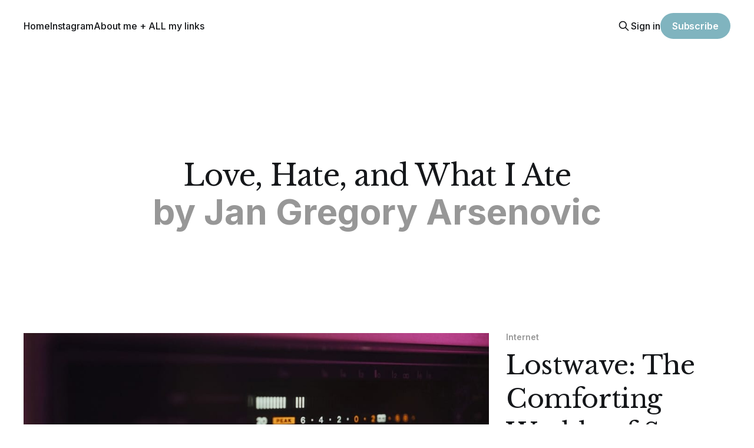

--- FILE ---
content_type: text/html; charset=utf-8
request_url: https://www.lovehateandwhatiate.com/
body_size: 9826
content:
<!DOCTYPE html>
<html lang="en">
<head>

    <title>Love, Hate, and What I Ate</title>
    <meta charset="utf-8" />
    <meta http-equiv="X-UA-Compatible" content="IE=edge" />
    <meta name="HandheldFriendly" content="True" />
    <meta name="viewport" content="width=device-width, initial-scale=1.0" />
    
    <link rel="preload" as="style" href="https://www.lovehateandwhatiate.com/assets/built/screen.css?v=157edeb9cc" />
    <link rel="preload" as="script" href="https://www.lovehateandwhatiate.com/assets/built/casper.js?v=157edeb9cc" />

    <link rel="stylesheet" type="text/css" href="https://www.lovehateandwhatiate.com/assets/built/screen.css?v=157edeb9cc" />

    <meta name="description" content="by Jan Gregory Arsenovic">
    <link rel="icon" href="https://www.lovehateandwhatiate.com/content/images/size/w256h256/2021/08/icon2.png" type="image/png">
    <link rel="canonical" href="https://www.lovehateandwhatiate.com/">
    <meta name="referrer" content="no-referrer-when-downgrade">
    <link rel="next" href="https://www.lovehateandwhatiate.com/page/2/">
    
    <meta property="og:site_name" content="Love, Hate, and What I Ate">
    <meta property="og:type" content="website">
    <meta property="og:title" content="Love, Hate, and What I Ate">
    <meta property="og:description" content="by Jan Gregory Arsenovic">
    <meta property="og:url" content="https://www.lovehateandwhatiate.com/">
    <meta name="twitter:card" content="summary">
    <meta name="twitter:title" content="Love, Hate, and What I Ate">
    <meta name="twitter:description" content="by Jan Gregory Arsenovic">
    <meta name="twitter:url" content="https://www.lovehateandwhatiate.com/">
    <meta name="twitter:site" content="@jan_arsenovic">
    
    <script type="application/ld+json">
{
    "@context": "https://schema.org",
    "@type": "WebSite",
    "publisher": {
        "@type": "Organization",
        "name": "Love, Hate, and What I Ate",
        "url": "https://www.lovehateandwhatiate.com/",
        "logo": {
            "@type": "ImageObject",
            "url": "https://www.lovehateandwhatiate.com/content/images/size/w256h256/2021/08/icon2.png",
            "width": 60,
            "height": 60
        }
    },
    "url": "https://www.lovehateandwhatiate.com/",
    "name": "Love, Hate, and What I Ate",
    "mainEntityOfPage": "https://www.lovehateandwhatiate.com/",
    "description": "by Jan Gregory Arsenovic"
}
    </script>

    <meta name="generator" content="Ghost 6.12">
    <link rel="alternate" type="application/rss+xml" title="Love, Hate, and What I Ate" href="https://www.lovehateandwhatiate.com/rss/">
    <script defer src="https://cdn.jsdelivr.net/ghost/portal@~2.56/umd/portal.min.js" data-i18n="true" data-ghost="https://www.lovehateandwhatiate.com/" data-key="0f467d87aa5dc20611c31a33b9" data-api="https://jan-arsenovic-love-hate-and-what-i-ate.ghost.io/ghost/api/content/" data-locale="en" crossorigin="anonymous"></script><style id="gh-members-styles">.gh-post-upgrade-cta-content,
.gh-post-upgrade-cta {
    display: flex;
    flex-direction: column;
    align-items: center;
    font-family: -apple-system, BlinkMacSystemFont, 'Segoe UI', Roboto, Oxygen, Ubuntu, Cantarell, 'Open Sans', 'Helvetica Neue', sans-serif;
    text-align: center;
    width: 100%;
    color: #ffffff;
    font-size: 16px;
}

.gh-post-upgrade-cta-content {
    border-radius: 8px;
    padding: 40px 4vw;
}

.gh-post-upgrade-cta h2 {
    color: #ffffff;
    font-size: 28px;
    letter-spacing: -0.2px;
    margin: 0;
    padding: 0;
}

.gh-post-upgrade-cta p {
    margin: 20px 0 0;
    padding: 0;
}

.gh-post-upgrade-cta small {
    font-size: 16px;
    letter-spacing: -0.2px;
}

.gh-post-upgrade-cta a {
    color: #ffffff;
    cursor: pointer;
    font-weight: 500;
    box-shadow: none;
    text-decoration: underline;
}

.gh-post-upgrade-cta a:hover {
    color: #ffffff;
    opacity: 0.8;
    box-shadow: none;
    text-decoration: underline;
}

.gh-post-upgrade-cta a.gh-btn {
    display: block;
    background: #ffffff;
    text-decoration: none;
    margin: 28px 0 0;
    padding: 8px 18px;
    border-radius: 4px;
    font-size: 16px;
    font-weight: 600;
}

.gh-post-upgrade-cta a.gh-btn:hover {
    opacity: 0.92;
}</style>
    <script defer src="https://cdn.jsdelivr.net/ghost/sodo-search@~1.8/umd/sodo-search.min.js" data-key="0f467d87aa5dc20611c31a33b9" data-styles="https://cdn.jsdelivr.net/ghost/sodo-search@~1.8/umd/main.css" data-sodo-search="https://jan-arsenovic-love-hate-and-what-i-ate.ghost.io/" data-locale="en" crossorigin="anonymous"></script>
    
    <link href="https://www.lovehateandwhatiate.com/webmentions/receive/" rel="webmention">
    <script defer src="/public/cards.min.js?v=157edeb9cc"></script>
    <link rel="stylesheet" type="text/css" href="/public/cards.min.css?v=157edeb9cc">
    <script defer src="/public/comment-counts.min.js?v=157edeb9cc" data-ghost-comments-counts-api="https://www.lovehateandwhatiate.com/members/api/comments/counts/"></script>
    <script defer src="/public/member-attribution.min.js?v=157edeb9cc"></script><style>:root {--ghost-accent-color: #80B4BF;}</style>
    <!-- Global site tag (gtag.js) - Google Analytics -->
<script async src="https://www.googletagmanager.com/gtag/js?id=G-RZPT1CBZ63"></script>
<script>
  window.dataLayer = window.dataLayer || [];
  function gtag(){dataLayer.push(arguments);}
  gtag('js', new Date());

  gtag('config', 'G-RZPT1CBZ63');
</script>


<style>

@import url('https://fonts.googleapis.com/css2?family=Inter:wght@100..900&display=swap');
@import url('https://fonts.googleapis.com/css2?family=Libre+Baskerville&display=swap');

--font-sans: 'Inter' !IMPORTANT;
--font-serif: 'Libre Baskerville' !IMPORTANT;
    
.font-sans {
    font-family: "Inter";
    }

.site-title {
    font-weight: 400;
}
    
    .article-title {
    font-weight: 400;
      line-height: 120%;
}

    
.has-serif-title .site-title {
    font-family: "Libre Baskerville";
}
    
    
.gh-head-menu {
    font-family: "Inter";
    }
    
.gh-head-logo {
    font-family: "Inter";
    
    font-weight: 400;
    }

.gh-head-members {
    font-family: "Inter";
    }
    
    
.site-description {
    font-family: "Inter";
    }
    
.post-card-excerpt {
    font-family: "Inter";
    }
    
    .post-card-title {
    font-weight: 400;
    line-height: 1.30 !IMPORTANT;
    }
    
.post-card-featured {
    font-family: "Inter";
    }

.post-card-primary-tag {
    font-family: "Inter";
    }
    
.post-card-meta {
    font-family: "Inter";
    }
    
.byline-meta-content {
    font-family: "Inter";
    }
    
.kg-callout-text {
    font-family: "Inter" !IMPORTANT;
}
    
    
    .gh-content > blockquote:not([class]),
.gh-content > ol,
.gh-content > ul,
.gh-content > dl,
.gh-content > p {
    font-family: "Inter";
    font-weight: 400;
    font-size: 2rem;
    line-height: 1.6em;
}
    
    .has-sans-body .kg-blockquote-alt {
    font-family: var(--font-serif);
}
    
    h1,
h2,
h3,
h4,
h5,
h6 {
   font-family: "Libre Baskerville";
 font-weight: 400;
  line-height: 1,5em !IMPORTANT;
}


figcaption {
    font-family: "Inter";}
    
    
</style>

</head>
<body class="home-template is-head-left-logo">
<div class="viewport">

    <header id="gh-head" class="gh-head outer">
        <div class="gh-head-inner inner">
            <div class="gh-head-brand">
                <a class="gh-head-logo no-image" href="https://www.lovehateandwhatiate.com">
                        Love, Hate, and What I Ate
                </a>
                <button class="gh-search gh-icon-btn" aria-label="Search this site" data-ghost-search><svg xmlns="http://www.w3.org/2000/svg" fill="none" viewBox="0 0 24 24" stroke="currentColor" stroke-width="2" width="20" height="20"><path stroke-linecap="round" stroke-linejoin="round" d="M21 21l-6-6m2-5a7 7 0 11-14 0 7 7 0 0114 0z"></path></svg></button>
                <button class="gh-burger" aria-label="Main Menu"></button>
            </div>

            <nav class="gh-head-menu">
                <ul class="nav">
    <li class="nav-home nav-current"><a href="https://www.lovehateandwhatiate.com/">Home</a></li>
    <li class="nav-instagram"><a href="https://instagram.com/jan.arsenovic">Instagram</a></li>
    <li class="nav-about-me-all-my-links"><a href="https://arsenovic.net">About me + ALL my links</a></li>
</ul>

            </nav>

            <div class="gh-head-actions">
                    <button class="gh-search gh-icon-btn" aria-label="Search this site" data-ghost-search><svg xmlns="http://www.w3.org/2000/svg" fill="none" viewBox="0 0 24 24" stroke="currentColor" stroke-width="2" width="20" height="20"><path stroke-linecap="round" stroke-linejoin="round" d="M21 21l-6-6m2-5a7 7 0 11-14 0 7 7 0 0114 0z"></path></svg></button>
                    <div class="gh-head-members">
                                <a class="gh-head-link" href="#/portal/signin" data-portal="signin">Sign in</a>
                                <a class="gh-head-button" href="#/portal/signup" data-portal="signup">Subscribe</a>
                    </div>
            </div>
        </div>
    </header>

    <div class="site-content">
        
<div class="site-header-content outer">


        <div class="site-header-inner inner">
                    <h1 class="site-title">Love, Hate, and What I Ate</h1>
                <p class="site-description">by Jan Gregory Arsenovic</p>
        </div>

</div>

<main id="site-main" class="site-main outer">
<div class="inner posts">

    <div class="post-feed">
            
<article class="post-card post tag-internet tag-music post-card-large">

    <a class="post-card-image-link" href="/lostwave-the-comforting-warble-of-songs-with-no-names/">

        <img class="post-card-image"
            srcset="/content/images/size/w300/2025/05/FAC996B4-78BB-4E28-B0D7-EE54D39566CA-1.jpeg 300w,
                    /content/images/size/w600/2025/05/FAC996B4-78BB-4E28-B0D7-EE54D39566CA-1.jpeg 600w,
                    /content/images/size/w1000/2025/05/FAC996B4-78BB-4E28-B0D7-EE54D39566CA-1.jpeg 1000w,
                    /content/images/size/w2000/2025/05/FAC996B4-78BB-4E28-B0D7-EE54D39566CA-1.jpeg 2000w"
            sizes="(max-width: 1000px) 400px, 800px"
            src="/content/images/size/w600/2025/05/FAC996B4-78BB-4E28-B0D7-EE54D39566CA-1.jpeg"
            alt="Lostwave: The Comforting Warble of Songs with No Names"
            loading="lazy"
        />


    </a>

    <div class="post-card-content">

        <a class="post-card-content-link" href="/lostwave-the-comforting-warble-of-songs-with-no-names/">
            <header class="post-card-header">
                <div class="post-card-tags">
                        <span class="post-card-primary-tag">Internet</span>
                </div>
                <h2 class="post-card-title">
                    Lostwave: The Comforting Warble of Songs with No Names
                </h2>
            </header>
                <div class="post-card-excerpt">It’s the mid-80s, and you’re recording a song from the radio. Forty years later, hundreds of thousands of people on the internet are trying to figure out what the song was.</div>
        </a>

        <footer class="post-card-meta">
            <time class="post-card-meta-date" datetime="2025-05-23">23 May 2025</time>
                <span class="post-card-meta-length">8 min read</span>
                <script
    data-ghost-comment-count="64cf959112bcd900016f3745"
    data-ghost-comment-count-empty=""
    data-ghost-comment-count-singular="comment"
    data-ghost-comment-count-plural="comments"
    data-ghost-comment-count-tag="span"
    data-ghost-comment-count-class-name=""
    data-ghost-comment-count-autowrap="true"
>
</script>
        </footer>

    </div>

</article>
            
<article class="post-card post tag-personal tag-photography dynamic">

    <a class="post-card-image-link" href="/im-a-pretty-good-photographer-i-hate-it/">

        <img class="post-card-image"
            srcset="/content/images/size/w300/2025/05/8FFFB32D-D203-4589-B63E-79C45CD3A625-2-1.jpeg 300w,
                    /content/images/size/w600/2025/05/8FFFB32D-D203-4589-B63E-79C45CD3A625-2-1.jpeg 600w,
                    /content/images/size/w1000/2025/05/8FFFB32D-D203-4589-B63E-79C45CD3A625-2-1.jpeg 1000w,
                    /content/images/size/w2000/2025/05/8FFFB32D-D203-4589-B63E-79C45CD3A625-2-1.jpeg 2000w"
            sizes="(max-width: 1000px) 400px, 800px"
            src="/content/images/size/w600/2025/05/8FFFB32D-D203-4589-B63E-79C45CD3A625-2-1.jpeg"
            alt="I&#x27;m a pretty good photographer. I hate it."
            loading="lazy"
        />


    </a>

    <div class="post-card-content">

        <a class="post-card-content-link" href="/im-a-pretty-good-photographer-i-hate-it/">
            <header class="post-card-header">
                <div class="post-card-tags">
                        <span class="post-card-primary-tag">Personal</span>
                </div>
                <h2 class="post-card-title">
                    I&#x27;m a pretty good photographer. I hate it.
                </h2>
            </header>
                <div class="post-card-excerpt">On photography, algorithms, and the promise of fame on early social media</div>
        </a>

        <footer class="post-card-meta">
            <time class="post-card-meta-date" datetime="2025-05-09">09 May 2025</time>
                <span class="post-card-meta-length">9 min read</span>
                <script
    data-ghost-comment-count="67655fd863d3f000010ea2cf"
    data-ghost-comment-count-empty=""
    data-ghost-comment-count-singular="comment"
    data-ghost-comment-count-plural="comments"
    data-ghost-comment-count-tag="span"
    data-ghost-comment-count-class-name=""
    data-ghost-comment-count-autowrap="true"
>
</script>
        </footer>

    </div>

</article>
            
<article class="post-card post dynamic">

    <a class="post-card-image-link" href="/how-not-to-pass-a-driving-exam-in-the-netherlands-as-an-old-fart-in-a-mid-life-crisis/">

        <img class="post-card-image"
            srcset="/content/images/size/w300/2024/10/001-1.jpg 300w,
                    /content/images/size/w600/2024/10/001-1.jpg 600w,
                    /content/images/size/w1000/2024/10/001-1.jpg 1000w,
                    /content/images/size/w2000/2024/10/001-1.jpg 2000w"
            sizes="(max-width: 1000px) 400px, 800px"
            src="/content/images/size/w600/2024/10/001-1.jpg"
            alt="How (Not) to Pass a Driving Exam in the Netherlands as an Old Fart in a Mid-life Crisis"
            loading="lazy"
        />


    </a>

    <div class="post-card-content">

        <a class="post-card-content-link" href="/how-not-to-pass-a-driving-exam-in-the-netherlands-as-an-old-fart-in-a-mid-life-crisis/">
            <header class="post-card-header">
                <div class="post-card-tags">
                </div>
                <h2 class="post-card-title">
                    How (Not) to Pass a Driving Exam in the Netherlands as an Old Fart in a Mid-life Crisis
                </h2>
            </header>
                <div class="post-card-excerpt">I have a driver&#39;s license! And it&#39;s been twenty years in the making.

As a teen, I was learning to drive because that&#39;s what teens are supposed to do. I could never afford a car, but at least I could respond to those cryptic</div>
        </a>

        <footer class="post-card-meta">
            <time class="post-card-meta-date" datetime="2024-10-14">14 Oct 2024</time>
                <span class="post-card-meta-length">11 min read</span>
                <script
    data-ghost-comment-count="668872c3ed82e90001b58e3d"
    data-ghost-comment-count-empty=""
    data-ghost-comment-count-singular="comment"
    data-ghost-comment-count-plural="comments"
    data-ghost-comment-count-tag="span"
    data-ghost-comment-count-class-name=""
    data-ghost-comment-count-autowrap="true"
>
</script>
        </footer>

    </div>

</article>
            
<article class="post-card post">

    <a class="post-card-image-link" href="/love-hate-and-what-i-ate-in-march-2024/">

        <img class="post-card-image"
            srcset="/content/images/size/w300/2024/05/2024-03-18---14-51-2-1.jpeg 300w,
                    /content/images/size/w600/2024/05/2024-03-18---14-51-2-1.jpeg 600w,
                    /content/images/size/w1000/2024/05/2024-03-18---14-51-2-1.jpeg 1000w,
                    /content/images/size/w2000/2024/05/2024-03-18---14-51-2-1.jpeg 2000w"
            sizes="(max-width: 1000px) 400px, 800px"
            src="/content/images/size/w600/2024/05/2024-03-18---14-51-2-1.jpeg"
            alt="Love, Hate, and What I Ate in March 2024"
            loading="lazy"
        />


    </a>

    <div class="post-card-content">

        <a class="post-card-content-link" href="/love-hate-and-what-i-ate-in-march-2024/">
            <header class="post-card-header">
                <div class="post-card-tags">
                </div>
                <h2 class="post-card-title">
                    Love, Hate, and What I Ate in March 2024
                </h2>
            </header>
                <div class="post-card-excerpt">In this blog post, I have a new favorite cocktail, I&#39;m on TV, Marina Abramović is at the Stedelijk, and I suck at driving.</div>
        </a>

        <footer class="post-card-meta">
            <time class="post-card-meta-date" datetime="2024-05-12">12 May 2024</time>
                <span class="post-card-meta-length">4 min read</span>
                <script
    data-ghost-comment-count="66158c335457bf000158b4b9"
    data-ghost-comment-count-empty=""
    data-ghost-comment-count-singular="comment"
    data-ghost-comment-count-plural="comments"
    data-ghost-comment-count-tag="span"
    data-ghost-comment-count-class-name=""
    data-ghost-comment-count-autowrap="true"
>
</script>
        </footer>

    </div>

</article>
            
<article class="post-card post">

    <a class="post-card-image-link" href="/love-hate-and-what-i-ate-in-february-2024/">

        <img class="post-card-image"
            srcset="/content/images/size/w300/2024/03/HAJDE-Da-provamo-2.jpg 300w,
                    /content/images/size/w600/2024/03/HAJDE-Da-provamo-2.jpg 600w,
                    /content/images/size/w1000/2024/03/HAJDE-Da-provamo-2.jpg 1000w,
                    /content/images/size/w2000/2024/03/HAJDE-Da-provamo-2.jpg 2000w"
            sizes="(max-width: 1000px) 400px, 800px"
            src="/content/images/size/w600/2024/03/HAJDE-Da-provamo-2.jpg"
            alt="Love, Hate and What I Ate in February 2024"
            loading="lazy"
        />


    </a>

    <div class="post-card-content">

        <a class="post-card-content-link" href="/love-hate-and-what-i-ate-in-february-2024/">
            <header class="post-card-header">
                <div class="post-card-tags">
                </div>
                <h2 class="post-card-title">
                    Love, Hate and What I Ate in February 2024
                </h2>
            </header>
                <div class="post-card-excerpt">In this post, I go to Sweden, finish a song, subscribe to a podcast, and do a thing.</div>
        </a>

        <footer class="post-card-meta">
            <time class="post-card-meta-date" datetime="2024-03-11">11 Mar 2024</time>
                <span class="post-card-meta-length">7 min read</span>
                <script
    data-ghost-comment-count="65ec7a326b89c60001aa3e4c"
    data-ghost-comment-count-empty=""
    data-ghost-comment-count-singular="comment"
    data-ghost-comment-count-plural="comments"
    data-ghost-comment-count-tag="span"
    data-ghost-comment-count-class-name=""
    data-ghost-comment-count-autowrap="true"
>
</script>
        </footer>

    </div>

</article>
            
<article class="post-card post">

    <a class="post-card-image-link" href="/untitled-7/">

        <img class="post-card-image"
            srcset="/content/images/size/w300/2022/12/1A171BC9-AE58-4BB6-961A-A6D90E1054CA.png 300w,
                    /content/images/size/w600/2022/12/1A171BC9-AE58-4BB6-961A-A6D90E1054CA.png 600w,
                    /content/images/size/w1000/2022/12/1A171BC9-AE58-4BB6-961A-A6D90E1054CA.png 1000w,
                    /content/images/size/w2000/2022/12/1A171BC9-AE58-4BB6-961A-A6D90E1054CA.png 2000w"
            sizes="(max-width: 1000px) 400px, 800px"
            src="/content/images/size/w600/2022/12/1A171BC9-AE58-4BB6-961A-A6D90E1054CA.png"
            alt="Love, Hate, and What I Ate in November 2022"
            loading="lazy"
        />


    </a>

    <div class="post-card-content">

        <a class="post-card-content-link" href="/untitled-7/">
            <header class="post-card-header">
                <div class="post-card-tags">
                </div>
                <h2 class="post-card-title">
                    Love, Hate, and What I Ate in November 2022
                </h2>
            </header>
                <div class="post-card-excerpt">Hi there! It’s been a while. To dust off this corner of the internet, I’m starting a series of posts highlighting notable things (well, notable to me) I loved, hated, and ate in a given month.

Yes, I know it&#39;s already Christmas! But work&#39;s</div>
        </a>

        <footer class="post-card-meta">
            <time class="post-card-meta-date" datetime="2022-12-23">23 Dec 2022</time>
                <span class="post-card-meta-length">5 min read</span>
                <script
    data-ghost-comment-count="638cf948af7a50003d5ac40f"
    data-ghost-comment-count-empty=""
    data-ghost-comment-count-singular="comment"
    data-ghost-comment-count-plural="comments"
    data-ghost-comment-count-tag="span"
    data-ghost-comment-count-class-name=""
    data-ghost-comment-count-autowrap="true"
>
</script>
        </footer>

    </div>

</article>
            
<article class="post-card post tag-remote-work tag-lifestyle">

    <a class="post-card-image-link" href="/one-month-in-portugal-a-mid-life-crisis-experiment-in-being-an-urban-nomad/">

        <img class="post-card-image"
            srcset="/content/images/size/w300/2022/05/IMG_6323.JPG 300w,
                    /content/images/size/w600/2022/05/IMG_6323.JPG 600w,
                    /content/images/size/w1000/2022/05/IMG_6323.JPG 1000w,
                    /content/images/size/w2000/2022/05/IMG_6323.JPG 2000w"
            sizes="(max-width: 1000px) 400px, 800px"
            src="/content/images/size/w600/2022/05/IMG_6323.JPG"
            alt="One month in Portugal: a mid-life crisis experiment in being an urban nomad"
            loading="lazy"
        />


    </a>

    <div class="post-card-content">

        <a class="post-card-content-link" href="/one-month-in-portugal-a-mid-life-crisis-experiment-in-being-an-urban-nomad/">
            <header class="post-card-header">
                <div class="post-card-tags">
                        <span class="post-card-primary-tag">Remote work</span>
                </div>
                <h2 class="post-card-title">
                    One month in Portugal: a mid-life crisis experiment in being an urban nomad
                </h2>
            </header>
                <div class="post-card-excerpt">When everybody was backpacking through Asia, I worked in broadcasting. When co-living spaces in Indonesia became a thing, I was busy moving to Western Europe. I used to couch-surf, but haven&#39;t done it since 2014. So, was an entire month on the road too ambitious?</div>
        </a>

        <footer class="post-card-meta">
            <time class="post-card-meta-date" datetime="2022-05-30">30 May 2022</time>
                <span class="post-card-meta-length">9 min read</span>
                <script
    data-ghost-comment-count="6244d8a9185d06003d58ad45"
    data-ghost-comment-count-empty=""
    data-ghost-comment-count-singular="comment"
    data-ghost-comment-count-plural="comments"
    data-ghost-comment-count-tag="span"
    data-ghost-comment-count-class-name=""
    data-ghost-comment-count-autowrap="true"
>
</script>
        </footer>

    </div>

</article>
            
<article class="post-card post tag-rotterdam tag-food tag-netherlands">

    <a class="post-card-image-link" href="/i-was-interviewed-for-visitnetherlands-and-theres-food-involved/">

        <img class="post-card-image"
            srcset="/content/images/size/w300/2021/10/Thumbnail-VisitNetherlands.png 300w,
                    /content/images/size/w600/2021/10/Thumbnail-VisitNetherlands.png 600w,
                    /content/images/size/w1000/2021/10/Thumbnail-VisitNetherlands.png 1000w,
                    /content/images/size/w2000/2021/10/Thumbnail-VisitNetherlands.png 2000w"
            sizes="(max-width: 1000px) 400px, 800px"
            src="/content/images/size/w600/2021/10/Thumbnail-VisitNetherlands.png"
            alt="Photographer Jan Arsenovic in Rotterdam"
            loading="lazy"
        />


    </a>

    <div class="post-card-content">

        <a class="post-card-content-link" href="/i-was-interviewed-for-visitnetherlands-and-theres-food-involved/">
            <header class="post-card-header">
                <div class="post-card-tags">
                        <span class="post-card-primary-tag">Rotterdam</span>
                </div>
                <h2 class="post-card-title">
                    I was interviewed for VisitNetherlands... and there was food!
                </h2>
            </header>
                <div class="post-card-excerpt">NBTC is currently running a campaign where they show different places in the Netherlands through the eyes of local photographers. And I was one of them! 🎉</div>
        </a>

        <footer class="post-card-meta">
            <time class="post-card-meta-date" datetime="2021-10-05">05 Oct 2021</time>
                <span class="post-card-meta-length">1 min read</span>
                <script
    data-ghost-comment-count="6147804ff09562003e762922"
    data-ghost-comment-count-empty=""
    data-ghost-comment-count-singular="comment"
    data-ghost-comment-count-plural="comments"
    data-ghost-comment-count-tag="span"
    data-ghost-comment-count-class-name=""
    data-ghost-comment-count-autowrap="true"
>
</script>
        </footer>

    </div>

</article>
            
<article class="post-card post tag-virtual-beer-podcast featured">

    <a class="post-card-image-link" href="/dainahara-polonia-explore-utrecht/">

        <img class="post-card-image"
            srcset="/content/images/size/w300/2021/07/dainahara-polonia-interview-2-.jpg 300w,
                    /content/images/size/w600/2021/07/dainahara-polonia-interview-2-.jpg 600w,
                    /content/images/size/w1000/2021/07/dainahara-polonia-interview-2-.jpg 1000w,
                    /content/images/size/w2000/2021/07/dainahara-polonia-interview-2-.jpg 2000w"
            sizes="(max-width: 1000px) 400px, 800px"
            src="/content/images/size/w600/2021/07/dainahara-polonia-interview-2-.jpg"
            alt="Personal branding and 11 years of blogging, with Dainahara Polonia"
            loading="lazy"
        />


    </a>

    <div class="post-card-content">

        <a class="post-card-content-link" href="/dainahara-polonia-explore-utrecht/">
            <header class="post-card-header">
                <div class="post-card-tags">
                        <span class="post-card-primary-tag">Virtual Beer Podcast</span>
                        <span class="post-card-featured"><svg width="16" height="17" viewBox="0 0 16 17" fill="none" xmlns="http://www.w3.org/2000/svg">
    <path d="M4.49365 4.58752C3.53115 6.03752 2.74365 7.70002 2.74365 9.25002C2.74365 10.6424 3.29678 11.9778 4.28134 12.9623C5.26591 13.9469 6.60127 14.5 7.99365 14.5C9.38604 14.5 10.7214 13.9469 11.706 12.9623C12.6905 11.9778 13.2437 10.6424 13.2437 9.25002C13.2437 6.00002 10.9937 3.50002 9.16865 1.68127L6.99365 6.25002L4.49365 4.58752Z" stroke="currentColor" stroke-width="2" stroke-linecap="round" stroke-linejoin="round"></path>
</svg> Featured</span>
                </div>
                <h2 class="post-card-title">
                    Personal branding and 11 years of blogging, with Dainahara Polonia
                </h2>
            </header>
                <div class="post-card-excerpt">Dainahara Polonia is a veteran in the world of online content. She started blogging 11 years ago! Nowadays, she also operates a content marketing studio.</div>
        </a>

        <footer class="post-card-meta">
            <time class="post-card-meta-date" datetime="2021-05-04">04 May 2021</time>
                <span class="post-card-meta-length">1 min read</span>
                <script
    data-ghost-comment-count="60ec51762924f40048622440"
    data-ghost-comment-count-empty=""
    data-ghost-comment-count-singular="comment"
    data-ghost-comment-count-plural="comments"
    data-ghost-comment-count-tag="span"
    data-ghost-comment-count-class-name=""
    data-ghost-comment-count-autowrap="true"
>
</script>
        </footer>

    </div>

</article>
            
<article class="post-card post tag-virtual-beer-podcast">

    <a class="post-card-image-link" href="/wdwrm-vlad-smolyakov-twitch/">

        <img class="post-card-image"
            srcset="/content/images/size/w300/2021/07/Vlad-screenshot.jpg 300w,
                    /content/images/size/w600/2021/07/Vlad-screenshot.jpg 600w,
                    /content/images/size/w1000/2021/07/Vlad-screenshot.jpg 1000w,
                    /content/images/size/w2000/2021/07/Vlad-screenshot.jpg 2000w"
            sizes="(max-width: 1000px) 400px, 800px"
            src="/content/images/size/w600/2021/07/Vlad-screenshot.jpg"
            alt="Should you become a streamer, with WDWRM"
            loading="lazy"
        />


    </a>

    <div class="post-card-content">

        <a class="post-card-content-link" href="/wdwrm-vlad-smolyakov-twitch/">
            <header class="post-card-header">
                <div class="post-card-tags">
                        <span class="post-card-primary-tag">Virtual Beer Podcast</span>
                </div>
                <h2 class="post-card-title">
                    Should you become a streamer, with WDWRM
                </h2>
            </header>
                <div class="post-card-excerpt">Vlad Smolyakov (a.k.a. WDWRM) creates video content for brands by day and live streams on Twitch by night. He&#39;s also a street photographer and a musician.</div>
        </a>

        <footer class="post-card-meta">
            <time class="post-card-meta-date" datetime="2021-03-02">02 Mar 2021</time>
                <span class="post-card-meta-length">1 min read</span>
                <script
    data-ghost-comment-count="60e5ca4c0fe283003b1f3155"
    data-ghost-comment-count-empty=""
    data-ghost-comment-count-singular="comment"
    data-ghost-comment-count-plural="comments"
    data-ghost-comment-count-tag="span"
    data-ghost-comment-count-class-name=""
    data-ghost-comment-count-autowrap="true"
>
</script>
        </footer>

    </div>

</article>
            
<article class="post-card post">

    <a class="post-card-image-link" href="/untinewsjacking-the-berntled/">

        <img class="post-card-image"
            srcset="/content/images/size/w300/2021/05/newsjacking-bernie-sanders.jpg 300w,
                    /content/images/size/w600/2021/05/newsjacking-bernie-sanders.jpg 600w,
                    /content/images/size/w1000/2021/05/newsjacking-bernie-sanders.jpg 1000w,
                    /content/images/size/w2000/2021/05/newsjacking-bernie-sanders.jpg 2000w"
            sizes="(max-width: 1000px) 400px, 800px"
            src="/content/images/size/w600/2021/05/newsjacking-bernie-sanders.jpg"
            alt="Newsjacking the Bern"
            loading="lazy"
        />


    </a>

    <div class="post-card-content">

        <a class="post-card-content-link" href="/untinewsjacking-the-berntled/">
            <header class="post-card-header">
                <div class="post-card-tags">
                </div>
                <h2 class="post-card-title">
                    Newsjacking the Bern
                </h2>
            </header>
                <div class="post-card-excerpt">Amazon&#39;s cringe-worthy attempt at using a viral photo of senator Bernie Sanders at Biden&#39;s inauguration prompts a dive into meme culture, newsjacking, and the legality of it all.</div>
        </a>

        <footer class="post-card-meta">
            <time class="post-card-meta-date" datetime="2021-01-29">29 Jan 2021</time>
                <span class="post-card-meta-length">5 min read</span>
                <script
    data-ghost-comment-count="60b543768fbf7c003e2d7b65"
    data-ghost-comment-count-empty=""
    data-ghost-comment-count-singular="comment"
    data-ghost-comment-count-plural="comments"
    data-ghost-comment-count-tag="span"
    data-ghost-comment-count-class-name=""
    data-ghost-comment-count-autowrap="true"
>
</script>
        </footer>

    </div>

</article>
            
<article class="post-card post tag-virtual-beer-podcast">

    <a class="post-card-image-link" href="/chelsea-london-52-week-photography-challenge/">

        <img class="post-card-image"
            srcset="/content/images/size/w300/2021/07/Chelsea3.png 300w,
                    /content/images/size/w600/2021/07/Chelsea3.png 600w,
                    /content/images/size/w1000/2021/07/Chelsea3.png 1000w,
                    /content/images/size/w2000/2021/07/Chelsea3.png 2000w"
            sizes="(max-width: 1000px) 400px, 800px"
            src="/content/images/size/w600/2021/07/Chelsea3.png"
            alt="Photography challenges and finding community, with photographer Chelsea London"
            loading="lazy"
        />


    </a>

    <div class="post-card-content">

        <a class="post-card-content-link" href="/chelsea-london-52-week-photography-challenge/">
            <header class="post-card-header">
                <div class="post-card-tags">
                        <span class="post-card-primary-tag">Virtual Beer Podcast</span>
                </div>
                <h2 class="post-card-title">
                    Photography challenges and finding community, with photographer Chelsea London
                </h2>
            </header>
                <div class="post-card-excerpt">Chelsea hosts a 52-week photography challenge you might have heard of.</div>
        </a>

        <footer class="post-card-meta">
            <time class="post-card-meta-date" datetime="2021-01-21">21 Jan 2021</time>
                <span class="post-card-meta-length">1 min read</span>
                <script
    data-ghost-comment-count="60e5c2fb0fe283003b1f3144"
    data-ghost-comment-count-empty=""
    data-ghost-comment-count-singular="comment"
    data-ghost-comment-count-plural="comments"
    data-ghost-comment-count-tag="span"
    data-ghost-comment-count-class-name=""
    data-ghost-comment-count-autowrap="true"
>
</script>
        </footer>

    </div>

</article>
            
<article class="post-card post tag-netherlands">

    <a class="post-card-image-link" href="/holland-outside-amsterdam-haarlem-travel/">

        <img class="post-card-image"
            srcset="/content/images/size/w300/2021/05/202008271511--EF-BF-BC-EF-BF-BC-EF-BF-BC-EF-BF-BC--DSCF6672-1.jpg 300w,
                    /content/images/size/w600/2021/05/202008271511--EF-BF-BC-EF-BF-BC-EF-BF-BC-EF-BF-BC--DSCF6672-1.jpg 600w,
                    /content/images/size/w1000/2021/05/202008271511--EF-BF-BC-EF-BF-BC-EF-BF-BC-EF-BF-BC--DSCF6672-1.jpg 1000w,
                    /content/images/size/w2000/2021/05/202008271511--EF-BF-BC-EF-BF-BC-EF-BF-BC-EF-BF-BC--DSCF6672-1.jpg 2000w"
            sizes="(max-width: 1000px) 400px, 800px"
            src="/content/images/size/w600/2021/05/202008271511--EF-BF-BC-EF-BF-BC-EF-BF-BC-EF-BF-BC--DSCF6672-1.jpg"
            alt="Holland outside Amsterdam: A day in Haarlem"
            loading="lazy"
        />


    </a>

    <div class="post-card-content">

        <a class="post-card-content-link" href="/holland-outside-amsterdam-haarlem-travel/">
            <header class="post-card-header">
                <div class="post-card-tags">
                        <span class="post-card-primary-tag">Netherlands</span>
                </div>
                <h2 class="post-card-title">
                    Holland outside Amsterdam: A day in Haarlem
                </h2>
            </header>
                <div class="post-card-excerpt">I teamed up with I Amsterdam and Visit Haarlem to give you ideas for a fulfilling day trip to this beautiful city.</div>
        </a>

        <footer class="post-card-meta">
            <time class="post-card-meta-date" datetime="2020-09-11">11 Sep 2020</time>
                <span class="post-card-meta-length">4 min read</span>
                <script
    data-ghost-comment-count="60b547b18fbf7c003e2d7b99"
    data-ghost-comment-count-empty=""
    data-ghost-comment-count-singular="comment"
    data-ghost-comment-count-plural="comments"
    data-ghost-comment-count-tag="span"
    data-ghost-comment-count-class-name=""
    data-ghost-comment-count-autowrap="true"
>
</script>
        </footer>

    </div>

</article>
            
<article class="post-card post tag-food">

    <a class="post-card-image-link" href="/stuffed-dried-plums-prunes-recipe/">

        <img class="post-card-image"
            srcset="/content/images/size/w300/2021/06/Stuffed-dried-prunes-before-baking-2.jpg 300w,
                    /content/images/size/w600/2021/06/Stuffed-dried-prunes-before-baking-2.jpg 600w,
                    /content/images/size/w1000/2021/06/Stuffed-dried-prunes-before-baking-2.jpg 1000w,
                    /content/images/size/w2000/2021/06/Stuffed-dried-prunes-before-baking-2.jpg 2000w"
            sizes="(max-width: 1000px) 400px, 800px"
            src="/content/images/size/w600/2021/06/Stuffed-dried-prunes-before-baking-2.jpg"
            alt="Stuffed Dried Plums – a 14th Century Recipe"
            loading="lazy"
        />


    </a>

    <div class="post-card-content">

        <a class="post-card-content-link" href="/stuffed-dried-plums-prunes-recipe/">
            <header class="post-card-header">
                <div class="post-card-tags">
                        <span class="post-card-primary-tag">Food</span>
                </div>
                <h2 class="post-card-title">
                    Stuffed Dried Plums – a 14th Century Recipe
                </h2>
            </header>
                <div class="post-card-excerpt">An epic crowd pleaser and a conversation starter from the Serbian royal court! Apparently.</div>
        </a>

        <footer class="post-card-meta">
            <time class="post-card-meta-date" datetime="2020-07-27">27 Jul 2020</time>
                <span class="post-card-meta-length">3 min read</span>
                <script
    data-ghost-comment-count="60bfa7ea265265003bb6cd5e"
    data-ghost-comment-count-empty=""
    data-ghost-comment-count-singular="comment"
    data-ghost-comment-count-plural="comments"
    data-ghost-comment-count-tag="span"
    data-ghost-comment-count-class-name=""
    data-ghost-comment-count-autowrap="true"
>
</script>
        </footer>

    </div>

</article>
            
<article class="post-card post tag-virtual-beer-podcast">

    <a class="post-card-image-link" href="/so-cards-deeper-conversations-kickstarter-tips/">

        <img class="post-card-image"
            srcset="/content/images/size/w300/2021/07/Virtual-Beer-So-Cards.png 300w,
                    /content/images/size/w600/2021/07/Virtual-Beer-So-Cards.png 600w,
                    /content/images/size/w1000/2021/07/Virtual-Beer-So-Cards.png 1000w,
                    /content/images/size/w2000/2021/07/Virtual-Beer-So-Cards.png 2000w"
            sizes="(max-width: 1000px) 400px, 800px"
            src="/content/images/size/w600/2021/07/Virtual-Beer-So-Cards.png"
            alt="Deeper conversations + Kickstarter tips with Miguel Luis (So Cards)"
            loading="lazy"
        />


    </a>

    <div class="post-card-content">

        <a class="post-card-content-link" href="/so-cards-deeper-conversations-kickstarter-tips/">
            <header class="post-card-header">
                <div class="post-card-tags">
                        <span class="post-card-primary-tag">Virtual Beer Podcast</span>
                </div>
                <h2 class="post-card-title">
                    Deeper conversations + Kickstarter tips with Miguel Luis (So Cards)
                </h2>
            </header>
                <div class="post-card-excerpt">Good conversations start with the right questions. But in this case, also, a Kickstarter campaign.</div>
        </a>

        <footer class="post-card-meta">
            <time class="post-card-meta-date" datetime="2020-05-20">20 May 2020</time>
                <span class="post-card-meta-length">1 min read</span>
                <script
    data-ghost-comment-count="60e5bc8d0fe283003b1f311c"
    data-ghost-comment-count-empty=""
    data-ghost-comment-count-singular="comment"
    data-ghost-comment-count-plural="comments"
    data-ghost-comment-count-tag="span"
    data-ghost-comment-count-class-name=""
    data-ghost-comment-count-autowrap="true"
>
</script>
        </footer>

    </div>

</article>
            
<article class="post-card post tag-virtual-beer-podcast">

    <a class="post-card-image-link" href="/the-creative-process-tips-for-better-audio-with-oliver-j-hughes/">

        <img class="post-card-image"
            srcset="/content/images/size/w300/2021/07/Untitled-design-4-2.png 300w,
                    /content/images/size/w600/2021/07/Untitled-design-4-2.png 600w,
                    /content/images/size/w1000/2021/07/Untitled-design-4-2.png 1000w,
                    /content/images/size/w2000/2021/07/Untitled-design-4-2.png 2000w"
            sizes="(max-width: 1000px) 400px, 800px"
            src="/content/images/size/w600/2021/07/Untitled-design-4-2.png"
            alt="The creative process + tips for better audio with Oliver J Hughes"
            loading="lazy"
        />


    </a>

    <div class="post-card-content">

        <a class="post-card-content-link" href="/the-creative-process-tips-for-better-audio-with-oliver-j-hughes/">
            <header class="post-card-header">
                <div class="post-card-tags">
                        <span class="post-card-primary-tag">Virtual Beer Podcast</span>
                </div>
                <h2 class="post-card-title">
                    The creative process + tips for better audio with Oliver J Hughes
                </h2>
            </header>
                <div class="post-card-excerpt">When is the right time to pivot as a creative? Can you use YouTube to help with that? You are the process, and that&#39;s perfectly fine as long as you position your microphone right. :)</div>
        </a>

        <footer class="post-card-meta">
            <time class="post-card-meta-date" datetime="2020-05-04">04 May 2020</time>
                <span class="post-card-meta-length">1 min read</span>
                <script
    data-ghost-comment-count="60e5b9d40fe283003b1f3107"
    data-ghost-comment-count-empty=""
    data-ghost-comment-count-singular="comment"
    data-ghost-comment-count-plural="comments"
    data-ghost-comment-count-tag="span"
    data-ghost-comment-count-class-name=""
    data-ghost-comment-count-autowrap="true"
>
</script>
        </footer>

    </div>

</article>
            
<article class="post-card post tag-food">

    <a class="post-card-image-link" href="/quince/">

        <img class="post-card-image"
            srcset="/content/images/size/w300/2021/05/poached-quinces-recipe.jpg 300w,
                    /content/images/size/w600/2021/05/poached-quinces-recipe.jpg 600w,
                    /content/images/size/w1000/2021/05/poached-quinces-recipe.jpg 1000w,
                    /content/images/size/w2000/2021/05/poached-quinces-recipe.jpg 2000w"
            sizes="(max-width: 1000px) 400px, 800px"
            src="/content/images/size/w600/2021/05/poached-quinces-recipe.jpg"
            alt="Quince, and why you should love it"
            loading="lazy"
        />


    </a>

    <div class="post-card-content">

        <a class="post-card-content-link" href="/quince/">
            <header class="post-card-header">
                <div class="post-card-tags">
                        <span class="post-card-primary-tag">Food</span>
                </div>
                <h2 class="post-card-title">
                    Quince, and why you should love it
                </h2>
            </header>
                <div class="post-card-excerpt">Quince looks kinda ugly, old, and primitive. But then you cook it, your entire house is perfumed, and the flavor of the fruit becomes purely magical.</div>
        </a>

        <footer class="post-card-meta">
            <time class="post-card-meta-date" datetime="2020-04-20">20 Apr 2020</time>
                <span class="post-card-meta-length">4 min read</span>
                <script
    data-ghost-comment-count="60af67408bd951003ba38c1c"
    data-ghost-comment-count-empty=""
    data-ghost-comment-count-singular="comment"
    data-ghost-comment-count-plural="comments"
    data-ghost-comment-count-tag="span"
    data-ghost-comment-count-class-name=""
    data-ghost-comment-count-autowrap="true"
>
</script>
        </footer>

    </div>

</article>
            
<article class="post-card post tag-virtual-beer-podcast">

    <a class="post-card-image-link" href="/travel-industry-after-corona-wfh-tips-with-cate-misczuk/">

        <img class="post-card-image"
            srcset="/content/images/size/w300/2021/06/Untitled-design-3.png 300w,
                    /content/images/size/w600/2021/06/Untitled-design-3.png 600w,
                    /content/images/size/w1000/2021/06/Untitled-design-3.png 1000w,
                    /content/images/size/w2000/2021/06/Untitled-design-3.png 2000w"
            sizes="(max-width: 1000px) 400px, 800px"
            src="/content/images/size/w600/2021/06/Untitled-design-3.png"
            alt="Travel industry after corona + WFH tips with Cate Misczuk"
            loading="lazy"
        />


    </a>

    <div class="post-card-content">

        <a class="post-card-content-link" href="/travel-industry-after-corona-wfh-tips-with-cate-misczuk/">
            <header class="post-card-header">
                <div class="post-card-tags">
                        <span class="post-card-primary-tag">Virtual Beer Podcast</span>
                </div>
                <h2 class="post-card-title">
                    Travel industry after corona + WFH tips with Cate Misczuk
                </h2>
            </header>
                <div class="post-card-excerpt">Cate is an American freelance writer and content strategist based in Utrecht, Netherlands. In this episode, we&#39;re sharing our tips for working from home, creating novelty, and staying stimulated during the lockdown.</div>
        </a>

        <footer class="post-card-meta">
            <time class="post-card-meta-date" datetime="2020-04-13">13 Apr 2020</time>
                <span class="post-card-meta-length">1 min read</span>
                <script
    data-ghost-comment-count="60d8c4c16435cc003e985655"
    data-ghost-comment-count-empty=""
    data-ghost-comment-count-singular="comment"
    data-ghost-comment-count-plural="comments"
    data-ghost-comment-count-tag="span"
    data-ghost-comment-count-class-name=""
    data-ghost-comment-count-autowrap="true"
>
</script>
        </footer>

    </div>

</article>
            
<article class="post-card post tag-photo-video tag-tutorials">

    <a class="post-card-image-link" href="/best-photography-apps-for-your-iphone/">

        <img class="post-card-image"
            srcset="/content/images/size/w300/2021/06/A020513A-D117-488F-9E7C-B09CED8DDD87.jpg 300w,
                    /content/images/size/w600/2021/06/A020513A-D117-488F-9E7C-B09CED8DDD87.jpg 600w,
                    /content/images/size/w1000/2021/06/A020513A-D117-488F-9E7C-B09CED8DDD87.jpg 1000w,
                    /content/images/size/w2000/2021/06/A020513A-D117-488F-9E7C-B09CED8DDD87.jpg 2000w"
            sizes="(max-width: 1000px) 400px, 800px"
            src="/content/images/size/w600/2021/06/A020513A-D117-488F-9E7C-B09CED8DDD87.jpg"
            alt="Best photography apps for your iPhone"
            loading="lazy"
        />


    </a>

    <div class="post-card-content">

        <a class="post-card-content-link" href="/best-photography-apps-for-your-iphone/">
            <header class="post-card-header">
                <div class="post-card-tags">
                        <span class="post-card-primary-tag">Photo &amp; Video</span>
                </div>
                <h2 class="post-card-title">
                    Best photography apps for your iPhone
                </h2>
            </header>
                <div class="post-card-excerpt">Your mobile phone can be a really good camera or at least a great addition to your photography toolkit. Here&#39;s a list of different photography or photography-related apps I use on my iPhone 11 Pro.</div>
        </a>

        <footer class="post-card-meta">
            <time class="post-card-meta-date" datetime="2020-04-01">01 Apr 2020</time>
                <script
    data-ghost-comment-count="60d765bc6435cc003e985571"
    data-ghost-comment-count-empty=""
    data-ghost-comment-count-singular="comment"
    data-ghost-comment-count-plural="comments"
    data-ghost-comment-count-tag="span"
    data-ghost-comment-count-class-name=""
    data-ghost-comment-count-autowrap="true"
>
</script>
        </footer>

    </div>

</article>
            
<article class="post-card post tag-food">

    <a class="post-card-image-link" href="/cardamom-shortbread-cookies-with-ruby-chocolate-and-pistachio/">

        <img class="post-card-image"
            srcset="/content/images/size/w300/2021/06/DSCF0639-crop2.jpg 300w,
                    /content/images/size/w600/2021/06/DSCF0639-crop2.jpg 600w,
                    /content/images/size/w1000/2021/06/DSCF0639-crop2.jpg 1000w,
                    /content/images/size/w2000/2021/06/DSCF0639-crop2.jpg 2000w"
            sizes="(max-width: 1000px) 400px, 800px"
            src="/content/images/size/w600/2021/06/DSCF0639-crop2.jpg"
            alt="Cardamom shortbread cookies with ruby chocolate and pistachio"
            loading="lazy"
        />


    </a>

    <div class="post-card-content">

        <a class="post-card-content-link" href="/cardamom-shortbread-cookies-with-ruby-chocolate-and-pistachio/">
            <header class="post-card-header">
                <div class="post-card-tags">
                        <span class="post-card-primary-tag">Food</span>
                </div>
                <h2 class="post-card-title">
                    Cardamom shortbread cookies with ruby chocolate and pistachio
                </h2>
            </header>
                <div class="post-card-excerpt">Ruby chocolate has been the talk of the foodie town for a while. Here, I paired it with cardamom to enhance its flavor, shortbread, so I can dip it in tea, and coarsely chopped pistachios to balance it all out!</div>
        </a>

        <footer class="post-card-meta">
            <time class="post-card-meta-date" datetime="2020-02-07">07 Feb 2020</time>
                <span class="post-card-meta-length">3 min read</span>
                <script
    data-ghost-comment-count="60bfa904265265003bb6cd83"
    data-ghost-comment-count-empty=""
    data-ghost-comment-count-singular="comment"
    data-ghost-comment-count-plural="comments"
    data-ghost-comment-count-tag="span"
    data-ghost-comment-count-class-name=""
    data-ghost-comment-count-autowrap="true"
>
</script>
        </footer>

    </div>

</article>
            
<article class="post-card post tag-reviews tag-lifestyle featured">

    <a class="post-card-image-link" href="/going-nuud/">

        <img class="post-card-image"
            srcset="/content/images/size/w300/2021/06/photo1-7.jpg 300w,
                    /content/images/size/w600/2021/06/photo1-7.jpg 600w,
                    /content/images/size/w1000/2021/06/photo1-7.jpg 1000w,
                    /content/images/size/w2000/2021/06/photo1-7.jpg 2000w"
            sizes="(max-width: 1000px) 400px, 800px"
            src="/content/images/size/w600/2021/06/photo1-7.jpg"
            alt="Going Nuud"
            loading="lazy"
        />


    </a>

    <div class="post-card-content">

        <a class="post-card-content-link" href="/going-nuud/">
            <header class="post-card-header">
                <div class="post-card-tags">
                        <span class="post-card-primary-tag">Reviews</span>
                        <span class="post-card-featured"><svg width="16" height="17" viewBox="0 0 16 17" fill="none" xmlns="http://www.w3.org/2000/svg">
    <path d="M4.49365 4.58752C3.53115 6.03752 2.74365 7.70002 2.74365 9.25002C2.74365 10.6424 3.29678 11.9778 4.28134 12.9623C5.26591 13.9469 6.60127 14.5 7.99365 14.5C9.38604 14.5 10.7214 13.9469 11.706 12.9623C12.6905 11.9778 13.2437 10.6424 13.2437 9.25002C13.2437 6.00002 10.9937 3.50002 9.16865 1.68127L6.99365 6.25002L4.49365 4.58752Z" stroke="currentColor" stroke-width="2" stroke-linecap="round" stroke-linejoin="round"></path>
</svg> Featured</span>
                </div>
                <h2 class="post-card-title">
                    Going Nuud
                </h2>
            </header>
                <div class="post-card-excerpt">I tried a cool new deodorant which you apply only a couple of times per week and it’s better for you AND the environment.</div>
        </a>

        <footer class="post-card-meta">
            <time class="post-card-meta-date" datetime="2019-11-20">20 Nov 2019</time>
                <span class="post-card-meta-length">6 min read</span>
                <script
    data-ghost-comment-count="60d761966435cc003e985520"
    data-ghost-comment-count-empty=""
    data-ghost-comment-count-singular="comment"
    data-ghost-comment-count-plural="comments"
    data-ghost-comment-count-tag="span"
    data-ghost-comment-count-class-name=""
    data-ghost-comment-count-autowrap="true"
>
</script>
        </footer>

    </div>

</article>
            
<article class="post-card post tag-rotterdam tag-reviews">

    <a class="post-card-image-link" href="/buying-local-produce-in-rotterdam-rechtstreex-review/">

        <img class="post-card-image"
            srcset="/content/images/size/w300/2021/06/0E1B8C90-F034-4D02-9C95-4091AEFEAAC4.jpg 300w,
                    /content/images/size/w600/2021/06/0E1B8C90-F034-4D02-9C95-4091AEFEAAC4.jpg 600w,
                    /content/images/size/w1000/2021/06/0E1B8C90-F034-4D02-9C95-4091AEFEAAC4.jpg 1000w,
                    /content/images/size/w2000/2021/06/0E1B8C90-F034-4D02-9C95-4091AEFEAAC4.jpg 2000w"
            sizes="(max-width: 1000px) 400px, 800px"
            src="/content/images/size/w600/2021/06/0E1B8C90-F034-4D02-9C95-4091AEFEAAC4.jpg"
            alt="Buying local produce in Rotterdam: RECHTSTREEX review"
            loading="lazy"
        />


    </a>

    <div class="post-card-content">

        <a class="post-card-content-link" href="/buying-local-produce-in-rotterdam-rechtstreex-review/">
            <header class="post-card-header">
                <div class="post-card-tags">
                        <span class="post-card-primary-tag">Rotterdam</span>
                </div>
                <h2 class="post-card-title">
                    Buying local produce in Rotterdam: RECHTSTREEX review
                </h2>
            </header>
                <div class="post-card-excerpt">Rechtstreex is a website that enables you to order local groceries from the producers around Rotterdam - within the 50km radius from the city.</div>
        </a>

        <footer class="post-card-meta">
            <time class="post-card-meta-date" datetime="2019-11-07">07 Nov 2019</time>
                <span class="post-card-meta-length">3 min read</span>
                <script
    data-ghost-comment-count="60d75fd06435cc003e9854fa"
    data-ghost-comment-count-empty=""
    data-ghost-comment-count-singular="comment"
    data-ghost-comment-count-plural="comments"
    data-ghost-comment-count-tag="span"
    data-ghost-comment-count-class-name=""
    data-ghost-comment-count-autowrap="true"
>
</script>
        </footer>

    </div>

</article>
            
<article class="post-card post tag-food">

    <a class="post-card-image-link" href="/balsamic-glazed-new-potatoes-with-chorizo/">

        <img class="post-card-image"
            srcset="/content/images/size/w300/2021/06/20191006-002---Balsamic-glazed-potatoes-with-chorizo.jpg 300w,
                    /content/images/size/w600/2021/06/20191006-002---Balsamic-glazed-potatoes-with-chorizo.jpg 600w,
                    /content/images/size/w1000/2021/06/20191006-002---Balsamic-glazed-potatoes-with-chorizo.jpg 1000w,
                    /content/images/size/w2000/2021/06/20191006-002---Balsamic-glazed-potatoes-with-chorizo.jpg 2000w"
            sizes="(max-width: 1000px) 400px, 800px"
            src="/content/images/size/w600/2021/06/20191006-002---Balsamic-glazed-potatoes-with-chorizo.jpg"
            alt="Balsamic-glazed new potatoes with chorizo"
            loading="lazy"
        />


    </a>

    <div class="post-card-content">

        <a class="post-card-content-link" href="/balsamic-glazed-new-potatoes-with-chorizo/">
            <header class="post-card-header">
                <div class="post-card-tags">
                        <span class="post-card-primary-tag">Food</span>
                </div>
                <h2 class="post-card-title">
                    Balsamic-glazed new potatoes with chorizo
                </h2>
            </header>
                <div class="post-card-excerpt">When it’s cold and wet, you need comfort food. This is, for me, the ultimate fall dish. It has potatoes to keep you satisfied, it has chorizo and its spiciness to keep you warm, it has balsamic vinegar to surprise you, and it’s swift to whip up on a weekday.</div>
        </a>

        <footer class="post-card-meta">
            <time class="post-card-meta-date" datetime="2019-10-22">22 Oct 2019</time>
                <span class="post-card-meta-length">2 min read</span>
                <script
    data-ghost-comment-count="60bfae77265265003bb6cda0"
    data-ghost-comment-count-empty=""
    data-ghost-comment-count-singular="comment"
    data-ghost-comment-count-plural="comments"
    data-ghost-comment-count-tag="span"
    data-ghost-comment-count-class-name=""
    data-ghost-comment-count-autowrap="true"
>
</script>
        </footer>

    </div>

</article>
            
<article class="post-card post tag-lifestyle">

    <a class="post-card-image-link" href="/tomato-confit-2/">

        <img class="post-card-image"
            srcset="/content/images/size/w300/2021/06/THUMBNAIL-.jpg 300w,
                    /content/images/size/w600/2021/06/THUMBNAIL-.jpg 600w,
                    /content/images/size/w1000/2021/06/THUMBNAIL-.jpg 1000w,
                    /content/images/size/w2000/2021/06/THUMBNAIL-.jpg 2000w"
            sizes="(max-width: 1000px) 400px, 800px"
            src="/content/images/size/w600/2021/06/THUMBNAIL-.jpg"
            alt="Five tips for freelancers with anxiety"
            loading="lazy"
        />


    </a>

    <div class="post-card-content">

        <a class="post-card-content-link" href="/tomato-confit-2/">
            <header class="post-card-header">
                <div class="post-card-tags">
                        <span class="post-card-primary-tag">Lifestyle</span>
                </div>
                <h2 class="post-card-title">
                    Five tips for freelancers with anxiety
                </h2>
            </header>
                <div class="post-card-excerpt">I’m self-employed, and I have anxiety. Here’s what you can learn from that!</div>
        </a>

        <footer class="post-card-meta">
            <time class="post-card-meta-date" datetime="2019-10-18">18 Oct 2019</time>
                <span class="post-card-meta-length">1 min read</span>
                <script
    data-ghost-comment-count="60c0ea58265265003bb6ce1a"
    data-ghost-comment-count-empty=""
    data-ghost-comment-count-singular="comment"
    data-ghost-comment-count-plural="comments"
    data-ghost-comment-count-tag="span"
    data-ghost-comment-count-class-name=""
    data-ghost-comment-count-autowrap="true"
>
</script>
        </footer>

    </div>

</article>
            
<article class="post-card post tag-food">

    <a class="post-card-image-link" href="/koch-koh-serbian-semolina-sponge-cake-recipe/">

        <img class="post-card-image"
            srcset="/content/images/size/w300/2021/06/Semolina-Sponge-Cake.jpeg 300w,
                    /content/images/size/w600/2021/06/Semolina-Sponge-Cake.jpeg 600w,
                    /content/images/size/w1000/2021/06/Semolina-Sponge-Cake.jpeg 1000w,
                    /content/images/size/w2000/2021/06/Semolina-Sponge-Cake.jpeg 2000w"
            sizes="(max-width: 1000px) 400px, 800px"
            src="/content/images/size/w600/2021/06/Semolina-Sponge-Cake.jpeg"
            alt="Where does it come from? Koch, semolina sponge cake"
            loading="lazy"
        />


    </a>

    <div class="post-card-content">

        <a class="post-card-content-link" href="/koch-koh-serbian-semolina-sponge-cake-recipe/">
            <header class="post-card-header">
                <div class="post-card-tags">
                        <span class="post-card-primary-tag">Food</span>
                </div>
                <h2 class="post-card-title">
                    Where does it come from? Koch, semolina sponge cake
                </h2>
            </header>
                <div class="post-card-excerpt">The word koch is German, and it means cook! BUT YOU DON&#39;T COOK THIS CAKE, YOU BAKE IT!</div>
        </a>

        <footer class="post-card-meta">
            <time class="post-card-meta-date" datetime="2019-08-16">16 Aug 2019</time>
                <span class="post-card-meta-length">2 min read</span>
                <script
    data-ghost-comment-count="60bfb0d3265265003bb6cdb7"
    data-ghost-comment-count-empty=""
    data-ghost-comment-count-singular="comment"
    data-ghost-comment-count-plural="comments"
    data-ghost-comment-count-tag="span"
    data-ghost-comment-count-class-name=""
    data-ghost-comment-count-autowrap="true"
>
</script>
        </footer>

    </div>

</article>
    </div>

    <nav class="pagination">
    <span class="page-number">Page 1 of 2</span>
        <a class="older-posts" href="/page/2/">Older Posts <span aria-hidden="true">&rarr;</span></a>
</nav>


</div>
</main>

    </div>

    <footer class="site-footer outer">
        <div class="inner">
            <section class="copyright"><a href="https://www.lovehateandwhatiate.com">Love, Hate, and What I Ate</a> &copy; 2026</section>
            <nav class="site-footer-nav">
                
            </nav>
            <div class="gh-powered-by"><a href="https://ghost.org/" target="_blank" rel="noopener">Powered by Ghost</a></div>
        </div>
    </footer>

</div>


<script
    src="https://code.jquery.com/jquery-3.5.1.min.js"
    integrity="sha256-9/aliU8dGd2tb6OSsuzixeV4y/faTqgFtohetphbbj0="
    crossorigin="anonymous">
</script>
<script src="https://www.lovehateandwhatiate.com/assets/built/casper.js?v=157edeb9cc"></script>
<script>
$(document).ready(function () {
    // Mobile Menu Trigger
    $('.gh-burger').click(function () {
        $('body').toggleClass('gh-head-open');
    });
    // FitVids - Makes video embeds responsive
    $(".gh-content").fitVids();
});
</script>



</body>
</html>
